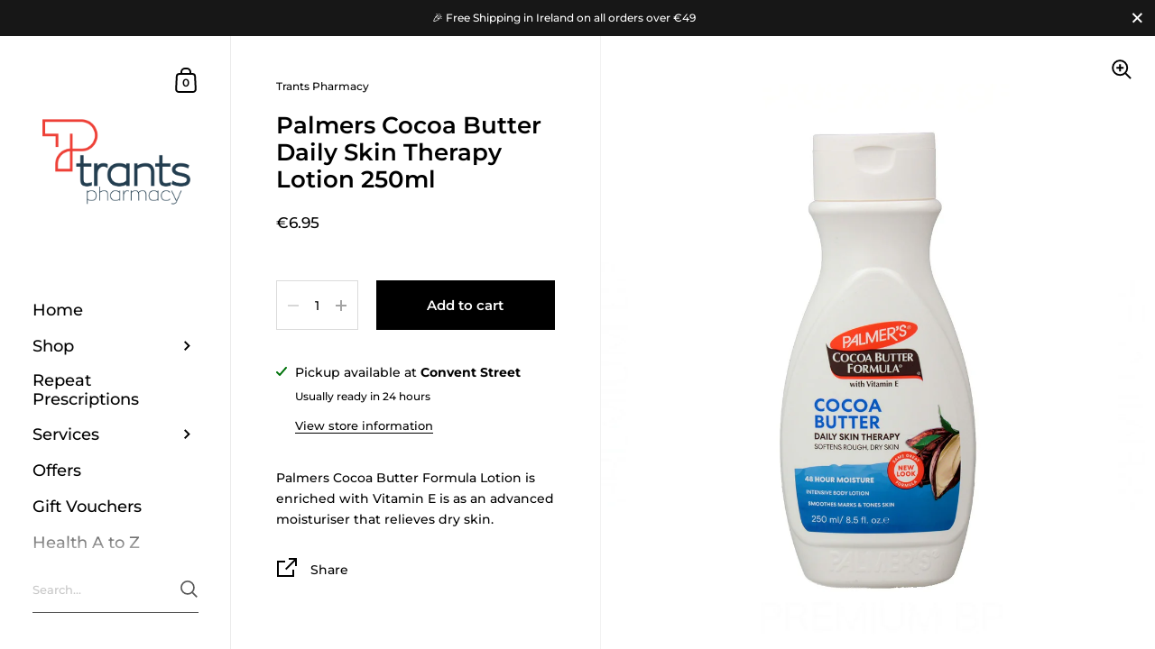

--- FILE ---
content_type: text/html; charset=utf-8
request_url: https://trantspharmacy.ie/variants/46907340259675/?section_id=pickup-availability
body_size: 622
content:
<div id="shopify-section-pickup-availability" class="shopify-section"><pickup-availability-preview class="pickup-availability-preview store-availability-container">

    <div class="store-availability-information"><svg aria-hidden="true" focusable="false" role="presentation" class="icon icon-in-stock" viewBox="0 0 12 10"><path fill-rule="evenodd" clip-rule="evenodd" d="M3.293 9.707l-3-3a.999.999 0 1 1 1.414-1.414l2.236 2.236 6.298-7.18a.999.999 0 1 1 1.518 1.3l-7 8a1 1 0 0 1-.72.35 1.017 1.017 0 0 1-.746-.292z" fill="#212B36"/></svg><div class="store-availability-information-container"><p class="store-availability-information__title">
              Pickup available at <strong>Convent Street</strong>
            </p>
            <p class="store-availability-information__stock body-text-sm">
              Usually ready in 24 hours
            </p>
            <p class="store-availability-information__stores body-text-sm">
              <button class="button--text store-availability-information__link js-modal-open-store-availability-modal" data-store-availability-modal-open aria-haspopup="dialog">View store information</button>
            </p></div>
    </div>

  </pickup-availability-preview>
  
  <sidebar-drawer id="PickupAvailabilityDrawer" class="sidebar__pickup sidebar-parent-element" tabindex="-1" role="dialog" aria-modal="true" aria-labelledby="PickupAvailabilityHeading" data-overlay="sidebar">

    <div class="sidebar-element sidebar-element--right-side">

      <div class="locals sidebar-content-element">

        <div class="locals__title body-text-sm sidebar-title-element">
          <h2
            id="StoreAvailabilitiesModalProductTitle"
            class="title"
            data-store-availability-modal-product-title
          >Palmers Cocoa Butter Daily Skin Therapy Lotion 250ml</h2></div>

        <div class="top store-availability-container">

          <ul class="store-availabilities-list" role="list"><li class="store-availability-list__item">

                <div class="store-availability-list-header">
                  <h3 class="store-availability-list-header__location">Convent Street</h3>
                </div>

                <small class="store-availability-list__stock body-text-sm"><svg aria-hidden="true" focusable="false" role="presentation" class="icon icon-in-stock" viewBox="0 0 12 10"><path fill-rule="evenodd" clip-rule="evenodd" d="M3.293 9.707l-3-3a.999.999 0 1 1 1.414-1.414l2.236 2.236 6.298-7.18a.999.999 0 1 1 1.518 1.3l-7 8a1 1 0 0 1-.72.35 1.017 1.017 0 0 1-.746-.292z" fill="#212B36"/></svg>Pickup available, usually ready in 24 hours
</small><address class="store-availability-list__address">
                  <p>Convent Street<br>Listowel<br>Kerry<br>V31 P282<br>Ireland</p>
                </address><p class="store-availability-list__phone">
                    <a href="tel:3536824550">3536824550</a><br>
                  </p></li></ul>

        </div>


      </div>

      <button class="sidebar-close-element" data-close>
        <span class="visually-hidden">Close</span><svg version="1.1" class="svg close" xmlns="//www.w3.org/2000/svg" xmlns:xlink="//www.w3.org  /1999/xlink" x="0px" y="0px" width="60px" height="60px" viewBox="0 0 60 60" enable-background="new 0 0 60 60" xml:space="preserve"><polygon points="38.936,23.561 36.814,21.439 30.562,27.691 24.311,21.439 22.189,23.561 28.441,29.812 22.189,36.064 24.311,38.186 30.562,31.934 36.814,38.186 38.936,36.064 32.684,29.812 "/></svg></button>

    </div>

  </sidebar-drawer></div>